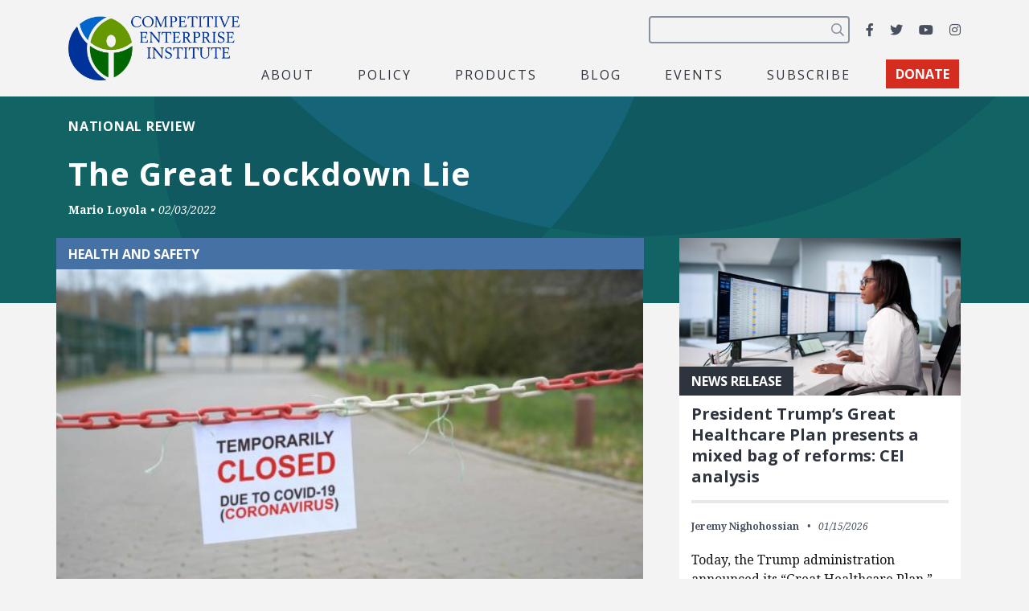

--- FILE ---
content_type: text/html; charset=utf-8
request_url: https://www.google.com/recaptcha/api2/anchor?ar=1&k=6LfZwjUiAAAAAN8vRh0pGcsvvXqvlWV2oC71AQHs&co=aHR0cHM6Ly9jZWkub3JnOjQ0Mw..&hl=en&v=PoyoqOPhxBO7pBk68S4YbpHZ&size=invisible&anchor-ms=20000&execute-ms=30000&cb=hqk8el3msia6
body_size: 48716
content:
<!DOCTYPE HTML><html dir="ltr" lang="en"><head><meta http-equiv="Content-Type" content="text/html; charset=UTF-8">
<meta http-equiv="X-UA-Compatible" content="IE=edge">
<title>reCAPTCHA</title>
<style type="text/css">
/* cyrillic-ext */
@font-face {
  font-family: 'Roboto';
  font-style: normal;
  font-weight: 400;
  font-stretch: 100%;
  src: url(//fonts.gstatic.com/s/roboto/v48/KFO7CnqEu92Fr1ME7kSn66aGLdTylUAMa3GUBHMdazTgWw.woff2) format('woff2');
  unicode-range: U+0460-052F, U+1C80-1C8A, U+20B4, U+2DE0-2DFF, U+A640-A69F, U+FE2E-FE2F;
}
/* cyrillic */
@font-face {
  font-family: 'Roboto';
  font-style: normal;
  font-weight: 400;
  font-stretch: 100%;
  src: url(//fonts.gstatic.com/s/roboto/v48/KFO7CnqEu92Fr1ME7kSn66aGLdTylUAMa3iUBHMdazTgWw.woff2) format('woff2');
  unicode-range: U+0301, U+0400-045F, U+0490-0491, U+04B0-04B1, U+2116;
}
/* greek-ext */
@font-face {
  font-family: 'Roboto';
  font-style: normal;
  font-weight: 400;
  font-stretch: 100%;
  src: url(//fonts.gstatic.com/s/roboto/v48/KFO7CnqEu92Fr1ME7kSn66aGLdTylUAMa3CUBHMdazTgWw.woff2) format('woff2');
  unicode-range: U+1F00-1FFF;
}
/* greek */
@font-face {
  font-family: 'Roboto';
  font-style: normal;
  font-weight: 400;
  font-stretch: 100%;
  src: url(//fonts.gstatic.com/s/roboto/v48/KFO7CnqEu92Fr1ME7kSn66aGLdTylUAMa3-UBHMdazTgWw.woff2) format('woff2');
  unicode-range: U+0370-0377, U+037A-037F, U+0384-038A, U+038C, U+038E-03A1, U+03A3-03FF;
}
/* math */
@font-face {
  font-family: 'Roboto';
  font-style: normal;
  font-weight: 400;
  font-stretch: 100%;
  src: url(//fonts.gstatic.com/s/roboto/v48/KFO7CnqEu92Fr1ME7kSn66aGLdTylUAMawCUBHMdazTgWw.woff2) format('woff2');
  unicode-range: U+0302-0303, U+0305, U+0307-0308, U+0310, U+0312, U+0315, U+031A, U+0326-0327, U+032C, U+032F-0330, U+0332-0333, U+0338, U+033A, U+0346, U+034D, U+0391-03A1, U+03A3-03A9, U+03B1-03C9, U+03D1, U+03D5-03D6, U+03F0-03F1, U+03F4-03F5, U+2016-2017, U+2034-2038, U+203C, U+2040, U+2043, U+2047, U+2050, U+2057, U+205F, U+2070-2071, U+2074-208E, U+2090-209C, U+20D0-20DC, U+20E1, U+20E5-20EF, U+2100-2112, U+2114-2115, U+2117-2121, U+2123-214F, U+2190, U+2192, U+2194-21AE, U+21B0-21E5, U+21F1-21F2, U+21F4-2211, U+2213-2214, U+2216-22FF, U+2308-230B, U+2310, U+2319, U+231C-2321, U+2336-237A, U+237C, U+2395, U+239B-23B7, U+23D0, U+23DC-23E1, U+2474-2475, U+25AF, U+25B3, U+25B7, U+25BD, U+25C1, U+25CA, U+25CC, U+25FB, U+266D-266F, U+27C0-27FF, U+2900-2AFF, U+2B0E-2B11, U+2B30-2B4C, U+2BFE, U+3030, U+FF5B, U+FF5D, U+1D400-1D7FF, U+1EE00-1EEFF;
}
/* symbols */
@font-face {
  font-family: 'Roboto';
  font-style: normal;
  font-weight: 400;
  font-stretch: 100%;
  src: url(//fonts.gstatic.com/s/roboto/v48/KFO7CnqEu92Fr1ME7kSn66aGLdTylUAMaxKUBHMdazTgWw.woff2) format('woff2');
  unicode-range: U+0001-000C, U+000E-001F, U+007F-009F, U+20DD-20E0, U+20E2-20E4, U+2150-218F, U+2190, U+2192, U+2194-2199, U+21AF, U+21E6-21F0, U+21F3, U+2218-2219, U+2299, U+22C4-22C6, U+2300-243F, U+2440-244A, U+2460-24FF, U+25A0-27BF, U+2800-28FF, U+2921-2922, U+2981, U+29BF, U+29EB, U+2B00-2BFF, U+4DC0-4DFF, U+FFF9-FFFB, U+10140-1018E, U+10190-1019C, U+101A0, U+101D0-101FD, U+102E0-102FB, U+10E60-10E7E, U+1D2C0-1D2D3, U+1D2E0-1D37F, U+1F000-1F0FF, U+1F100-1F1AD, U+1F1E6-1F1FF, U+1F30D-1F30F, U+1F315, U+1F31C, U+1F31E, U+1F320-1F32C, U+1F336, U+1F378, U+1F37D, U+1F382, U+1F393-1F39F, U+1F3A7-1F3A8, U+1F3AC-1F3AF, U+1F3C2, U+1F3C4-1F3C6, U+1F3CA-1F3CE, U+1F3D4-1F3E0, U+1F3ED, U+1F3F1-1F3F3, U+1F3F5-1F3F7, U+1F408, U+1F415, U+1F41F, U+1F426, U+1F43F, U+1F441-1F442, U+1F444, U+1F446-1F449, U+1F44C-1F44E, U+1F453, U+1F46A, U+1F47D, U+1F4A3, U+1F4B0, U+1F4B3, U+1F4B9, U+1F4BB, U+1F4BF, U+1F4C8-1F4CB, U+1F4D6, U+1F4DA, U+1F4DF, U+1F4E3-1F4E6, U+1F4EA-1F4ED, U+1F4F7, U+1F4F9-1F4FB, U+1F4FD-1F4FE, U+1F503, U+1F507-1F50B, U+1F50D, U+1F512-1F513, U+1F53E-1F54A, U+1F54F-1F5FA, U+1F610, U+1F650-1F67F, U+1F687, U+1F68D, U+1F691, U+1F694, U+1F698, U+1F6AD, U+1F6B2, U+1F6B9-1F6BA, U+1F6BC, U+1F6C6-1F6CF, U+1F6D3-1F6D7, U+1F6E0-1F6EA, U+1F6F0-1F6F3, U+1F6F7-1F6FC, U+1F700-1F7FF, U+1F800-1F80B, U+1F810-1F847, U+1F850-1F859, U+1F860-1F887, U+1F890-1F8AD, U+1F8B0-1F8BB, U+1F8C0-1F8C1, U+1F900-1F90B, U+1F93B, U+1F946, U+1F984, U+1F996, U+1F9E9, U+1FA00-1FA6F, U+1FA70-1FA7C, U+1FA80-1FA89, U+1FA8F-1FAC6, U+1FACE-1FADC, U+1FADF-1FAE9, U+1FAF0-1FAF8, U+1FB00-1FBFF;
}
/* vietnamese */
@font-face {
  font-family: 'Roboto';
  font-style: normal;
  font-weight: 400;
  font-stretch: 100%;
  src: url(//fonts.gstatic.com/s/roboto/v48/KFO7CnqEu92Fr1ME7kSn66aGLdTylUAMa3OUBHMdazTgWw.woff2) format('woff2');
  unicode-range: U+0102-0103, U+0110-0111, U+0128-0129, U+0168-0169, U+01A0-01A1, U+01AF-01B0, U+0300-0301, U+0303-0304, U+0308-0309, U+0323, U+0329, U+1EA0-1EF9, U+20AB;
}
/* latin-ext */
@font-face {
  font-family: 'Roboto';
  font-style: normal;
  font-weight: 400;
  font-stretch: 100%;
  src: url(//fonts.gstatic.com/s/roboto/v48/KFO7CnqEu92Fr1ME7kSn66aGLdTylUAMa3KUBHMdazTgWw.woff2) format('woff2');
  unicode-range: U+0100-02BA, U+02BD-02C5, U+02C7-02CC, U+02CE-02D7, U+02DD-02FF, U+0304, U+0308, U+0329, U+1D00-1DBF, U+1E00-1E9F, U+1EF2-1EFF, U+2020, U+20A0-20AB, U+20AD-20C0, U+2113, U+2C60-2C7F, U+A720-A7FF;
}
/* latin */
@font-face {
  font-family: 'Roboto';
  font-style: normal;
  font-weight: 400;
  font-stretch: 100%;
  src: url(//fonts.gstatic.com/s/roboto/v48/KFO7CnqEu92Fr1ME7kSn66aGLdTylUAMa3yUBHMdazQ.woff2) format('woff2');
  unicode-range: U+0000-00FF, U+0131, U+0152-0153, U+02BB-02BC, U+02C6, U+02DA, U+02DC, U+0304, U+0308, U+0329, U+2000-206F, U+20AC, U+2122, U+2191, U+2193, U+2212, U+2215, U+FEFF, U+FFFD;
}
/* cyrillic-ext */
@font-face {
  font-family: 'Roboto';
  font-style: normal;
  font-weight: 500;
  font-stretch: 100%;
  src: url(//fonts.gstatic.com/s/roboto/v48/KFO7CnqEu92Fr1ME7kSn66aGLdTylUAMa3GUBHMdazTgWw.woff2) format('woff2');
  unicode-range: U+0460-052F, U+1C80-1C8A, U+20B4, U+2DE0-2DFF, U+A640-A69F, U+FE2E-FE2F;
}
/* cyrillic */
@font-face {
  font-family: 'Roboto';
  font-style: normal;
  font-weight: 500;
  font-stretch: 100%;
  src: url(//fonts.gstatic.com/s/roboto/v48/KFO7CnqEu92Fr1ME7kSn66aGLdTylUAMa3iUBHMdazTgWw.woff2) format('woff2');
  unicode-range: U+0301, U+0400-045F, U+0490-0491, U+04B0-04B1, U+2116;
}
/* greek-ext */
@font-face {
  font-family: 'Roboto';
  font-style: normal;
  font-weight: 500;
  font-stretch: 100%;
  src: url(//fonts.gstatic.com/s/roboto/v48/KFO7CnqEu92Fr1ME7kSn66aGLdTylUAMa3CUBHMdazTgWw.woff2) format('woff2');
  unicode-range: U+1F00-1FFF;
}
/* greek */
@font-face {
  font-family: 'Roboto';
  font-style: normal;
  font-weight: 500;
  font-stretch: 100%;
  src: url(//fonts.gstatic.com/s/roboto/v48/KFO7CnqEu92Fr1ME7kSn66aGLdTylUAMa3-UBHMdazTgWw.woff2) format('woff2');
  unicode-range: U+0370-0377, U+037A-037F, U+0384-038A, U+038C, U+038E-03A1, U+03A3-03FF;
}
/* math */
@font-face {
  font-family: 'Roboto';
  font-style: normal;
  font-weight: 500;
  font-stretch: 100%;
  src: url(//fonts.gstatic.com/s/roboto/v48/KFO7CnqEu92Fr1ME7kSn66aGLdTylUAMawCUBHMdazTgWw.woff2) format('woff2');
  unicode-range: U+0302-0303, U+0305, U+0307-0308, U+0310, U+0312, U+0315, U+031A, U+0326-0327, U+032C, U+032F-0330, U+0332-0333, U+0338, U+033A, U+0346, U+034D, U+0391-03A1, U+03A3-03A9, U+03B1-03C9, U+03D1, U+03D5-03D6, U+03F0-03F1, U+03F4-03F5, U+2016-2017, U+2034-2038, U+203C, U+2040, U+2043, U+2047, U+2050, U+2057, U+205F, U+2070-2071, U+2074-208E, U+2090-209C, U+20D0-20DC, U+20E1, U+20E5-20EF, U+2100-2112, U+2114-2115, U+2117-2121, U+2123-214F, U+2190, U+2192, U+2194-21AE, U+21B0-21E5, U+21F1-21F2, U+21F4-2211, U+2213-2214, U+2216-22FF, U+2308-230B, U+2310, U+2319, U+231C-2321, U+2336-237A, U+237C, U+2395, U+239B-23B7, U+23D0, U+23DC-23E1, U+2474-2475, U+25AF, U+25B3, U+25B7, U+25BD, U+25C1, U+25CA, U+25CC, U+25FB, U+266D-266F, U+27C0-27FF, U+2900-2AFF, U+2B0E-2B11, U+2B30-2B4C, U+2BFE, U+3030, U+FF5B, U+FF5D, U+1D400-1D7FF, U+1EE00-1EEFF;
}
/* symbols */
@font-face {
  font-family: 'Roboto';
  font-style: normal;
  font-weight: 500;
  font-stretch: 100%;
  src: url(//fonts.gstatic.com/s/roboto/v48/KFO7CnqEu92Fr1ME7kSn66aGLdTylUAMaxKUBHMdazTgWw.woff2) format('woff2');
  unicode-range: U+0001-000C, U+000E-001F, U+007F-009F, U+20DD-20E0, U+20E2-20E4, U+2150-218F, U+2190, U+2192, U+2194-2199, U+21AF, U+21E6-21F0, U+21F3, U+2218-2219, U+2299, U+22C4-22C6, U+2300-243F, U+2440-244A, U+2460-24FF, U+25A0-27BF, U+2800-28FF, U+2921-2922, U+2981, U+29BF, U+29EB, U+2B00-2BFF, U+4DC0-4DFF, U+FFF9-FFFB, U+10140-1018E, U+10190-1019C, U+101A0, U+101D0-101FD, U+102E0-102FB, U+10E60-10E7E, U+1D2C0-1D2D3, U+1D2E0-1D37F, U+1F000-1F0FF, U+1F100-1F1AD, U+1F1E6-1F1FF, U+1F30D-1F30F, U+1F315, U+1F31C, U+1F31E, U+1F320-1F32C, U+1F336, U+1F378, U+1F37D, U+1F382, U+1F393-1F39F, U+1F3A7-1F3A8, U+1F3AC-1F3AF, U+1F3C2, U+1F3C4-1F3C6, U+1F3CA-1F3CE, U+1F3D4-1F3E0, U+1F3ED, U+1F3F1-1F3F3, U+1F3F5-1F3F7, U+1F408, U+1F415, U+1F41F, U+1F426, U+1F43F, U+1F441-1F442, U+1F444, U+1F446-1F449, U+1F44C-1F44E, U+1F453, U+1F46A, U+1F47D, U+1F4A3, U+1F4B0, U+1F4B3, U+1F4B9, U+1F4BB, U+1F4BF, U+1F4C8-1F4CB, U+1F4D6, U+1F4DA, U+1F4DF, U+1F4E3-1F4E6, U+1F4EA-1F4ED, U+1F4F7, U+1F4F9-1F4FB, U+1F4FD-1F4FE, U+1F503, U+1F507-1F50B, U+1F50D, U+1F512-1F513, U+1F53E-1F54A, U+1F54F-1F5FA, U+1F610, U+1F650-1F67F, U+1F687, U+1F68D, U+1F691, U+1F694, U+1F698, U+1F6AD, U+1F6B2, U+1F6B9-1F6BA, U+1F6BC, U+1F6C6-1F6CF, U+1F6D3-1F6D7, U+1F6E0-1F6EA, U+1F6F0-1F6F3, U+1F6F7-1F6FC, U+1F700-1F7FF, U+1F800-1F80B, U+1F810-1F847, U+1F850-1F859, U+1F860-1F887, U+1F890-1F8AD, U+1F8B0-1F8BB, U+1F8C0-1F8C1, U+1F900-1F90B, U+1F93B, U+1F946, U+1F984, U+1F996, U+1F9E9, U+1FA00-1FA6F, U+1FA70-1FA7C, U+1FA80-1FA89, U+1FA8F-1FAC6, U+1FACE-1FADC, U+1FADF-1FAE9, U+1FAF0-1FAF8, U+1FB00-1FBFF;
}
/* vietnamese */
@font-face {
  font-family: 'Roboto';
  font-style: normal;
  font-weight: 500;
  font-stretch: 100%;
  src: url(//fonts.gstatic.com/s/roboto/v48/KFO7CnqEu92Fr1ME7kSn66aGLdTylUAMa3OUBHMdazTgWw.woff2) format('woff2');
  unicode-range: U+0102-0103, U+0110-0111, U+0128-0129, U+0168-0169, U+01A0-01A1, U+01AF-01B0, U+0300-0301, U+0303-0304, U+0308-0309, U+0323, U+0329, U+1EA0-1EF9, U+20AB;
}
/* latin-ext */
@font-face {
  font-family: 'Roboto';
  font-style: normal;
  font-weight: 500;
  font-stretch: 100%;
  src: url(//fonts.gstatic.com/s/roboto/v48/KFO7CnqEu92Fr1ME7kSn66aGLdTylUAMa3KUBHMdazTgWw.woff2) format('woff2');
  unicode-range: U+0100-02BA, U+02BD-02C5, U+02C7-02CC, U+02CE-02D7, U+02DD-02FF, U+0304, U+0308, U+0329, U+1D00-1DBF, U+1E00-1E9F, U+1EF2-1EFF, U+2020, U+20A0-20AB, U+20AD-20C0, U+2113, U+2C60-2C7F, U+A720-A7FF;
}
/* latin */
@font-face {
  font-family: 'Roboto';
  font-style: normal;
  font-weight: 500;
  font-stretch: 100%;
  src: url(//fonts.gstatic.com/s/roboto/v48/KFO7CnqEu92Fr1ME7kSn66aGLdTylUAMa3yUBHMdazQ.woff2) format('woff2');
  unicode-range: U+0000-00FF, U+0131, U+0152-0153, U+02BB-02BC, U+02C6, U+02DA, U+02DC, U+0304, U+0308, U+0329, U+2000-206F, U+20AC, U+2122, U+2191, U+2193, U+2212, U+2215, U+FEFF, U+FFFD;
}
/* cyrillic-ext */
@font-face {
  font-family: 'Roboto';
  font-style: normal;
  font-weight: 900;
  font-stretch: 100%;
  src: url(//fonts.gstatic.com/s/roboto/v48/KFO7CnqEu92Fr1ME7kSn66aGLdTylUAMa3GUBHMdazTgWw.woff2) format('woff2');
  unicode-range: U+0460-052F, U+1C80-1C8A, U+20B4, U+2DE0-2DFF, U+A640-A69F, U+FE2E-FE2F;
}
/* cyrillic */
@font-face {
  font-family: 'Roboto';
  font-style: normal;
  font-weight: 900;
  font-stretch: 100%;
  src: url(//fonts.gstatic.com/s/roboto/v48/KFO7CnqEu92Fr1ME7kSn66aGLdTylUAMa3iUBHMdazTgWw.woff2) format('woff2');
  unicode-range: U+0301, U+0400-045F, U+0490-0491, U+04B0-04B1, U+2116;
}
/* greek-ext */
@font-face {
  font-family: 'Roboto';
  font-style: normal;
  font-weight: 900;
  font-stretch: 100%;
  src: url(//fonts.gstatic.com/s/roboto/v48/KFO7CnqEu92Fr1ME7kSn66aGLdTylUAMa3CUBHMdazTgWw.woff2) format('woff2');
  unicode-range: U+1F00-1FFF;
}
/* greek */
@font-face {
  font-family: 'Roboto';
  font-style: normal;
  font-weight: 900;
  font-stretch: 100%;
  src: url(//fonts.gstatic.com/s/roboto/v48/KFO7CnqEu92Fr1ME7kSn66aGLdTylUAMa3-UBHMdazTgWw.woff2) format('woff2');
  unicode-range: U+0370-0377, U+037A-037F, U+0384-038A, U+038C, U+038E-03A1, U+03A3-03FF;
}
/* math */
@font-face {
  font-family: 'Roboto';
  font-style: normal;
  font-weight: 900;
  font-stretch: 100%;
  src: url(//fonts.gstatic.com/s/roboto/v48/KFO7CnqEu92Fr1ME7kSn66aGLdTylUAMawCUBHMdazTgWw.woff2) format('woff2');
  unicode-range: U+0302-0303, U+0305, U+0307-0308, U+0310, U+0312, U+0315, U+031A, U+0326-0327, U+032C, U+032F-0330, U+0332-0333, U+0338, U+033A, U+0346, U+034D, U+0391-03A1, U+03A3-03A9, U+03B1-03C9, U+03D1, U+03D5-03D6, U+03F0-03F1, U+03F4-03F5, U+2016-2017, U+2034-2038, U+203C, U+2040, U+2043, U+2047, U+2050, U+2057, U+205F, U+2070-2071, U+2074-208E, U+2090-209C, U+20D0-20DC, U+20E1, U+20E5-20EF, U+2100-2112, U+2114-2115, U+2117-2121, U+2123-214F, U+2190, U+2192, U+2194-21AE, U+21B0-21E5, U+21F1-21F2, U+21F4-2211, U+2213-2214, U+2216-22FF, U+2308-230B, U+2310, U+2319, U+231C-2321, U+2336-237A, U+237C, U+2395, U+239B-23B7, U+23D0, U+23DC-23E1, U+2474-2475, U+25AF, U+25B3, U+25B7, U+25BD, U+25C1, U+25CA, U+25CC, U+25FB, U+266D-266F, U+27C0-27FF, U+2900-2AFF, U+2B0E-2B11, U+2B30-2B4C, U+2BFE, U+3030, U+FF5B, U+FF5D, U+1D400-1D7FF, U+1EE00-1EEFF;
}
/* symbols */
@font-face {
  font-family: 'Roboto';
  font-style: normal;
  font-weight: 900;
  font-stretch: 100%;
  src: url(//fonts.gstatic.com/s/roboto/v48/KFO7CnqEu92Fr1ME7kSn66aGLdTylUAMaxKUBHMdazTgWw.woff2) format('woff2');
  unicode-range: U+0001-000C, U+000E-001F, U+007F-009F, U+20DD-20E0, U+20E2-20E4, U+2150-218F, U+2190, U+2192, U+2194-2199, U+21AF, U+21E6-21F0, U+21F3, U+2218-2219, U+2299, U+22C4-22C6, U+2300-243F, U+2440-244A, U+2460-24FF, U+25A0-27BF, U+2800-28FF, U+2921-2922, U+2981, U+29BF, U+29EB, U+2B00-2BFF, U+4DC0-4DFF, U+FFF9-FFFB, U+10140-1018E, U+10190-1019C, U+101A0, U+101D0-101FD, U+102E0-102FB, U+10E60-10E7E, U+1D2C0-1D2D3, U+1D2E0-1D37F, U+1F000-1F0FF, U+1F100-1F1AD, U+1F1E6-1F1FF, U+1F30D-1F30F, U+1F315, U+1F31C, U+1F31E, U+1F320-1F32C, U+1F336, U+1F378, U+1F37D, U+1F382, U+1F393-1F39F, U+1F3A7-1F3A8, U+1F3AC-1F3AF, U+1F3C2, U+1F3C4-1F3C6, U+1F3CA-1F3CE, U+1F3D4-1F3E0, U+1F3ED, U+1F3F1-1F3F3, U+1F3F5-1F3F7, U+1F408, U+1F415, U+1F41F, U+1F426, U+1F43F, U+1F441-1F442, U+1F444, U+1F446-1F449, U+1F44C-1F44E, U+1F453, U+1F46A, U+1F47D, U+1F4A3, U+1F4B0, U+1F4B3, U+1F4B9, U+1F4BB, U+1F4BF, U+1F4C8-1F4CB, U+1F4D6, U+1F4DA, U+1F4DF, U+1F4E3-1F4E6, U+1F4EA-1F4ED, U+1F4F7, U+1F4F9-1F4FB, U+1F4FD-1F4FE, U+1F503, U+1F507-1F50B, U+1F50D, U+1F512-1F513, U+1F53E-1F54A, U+1F54F-1F5FA, U+1F610, U+1F650-1F67F, U+1F687, U+1F68D, U+1F691, U+1F694, U+1F698, U+1F6AD, U+1F6B2, U+1F6B9-1F6BA, U+1F6BC, U+1F6C6-1F6CF, U+1F6D3-1F6D7, U+1F6E0-1F6EA, U+1F6F0-1F6F3, U+1F6F7-1F6FC, U+1F700-1F7FF, U+1F800-1F80B, U+1F810-1F847, U+1F850-1F859, U+1F860-1F887, U+1F890-1F8AD, U+1F8B0-1F8BB, U+1F8C0-1F8C1, U+1F900-1F90B, U+1F93B, U+1F946, U+1F984, U+1F996, U+1F9E9, U+1FA00-1FA6F, U+1FA70-1FA7C, U+1FA80-1FA89, U+1FA8F-1FAC6, U+1FACE-1FADC, U+1FADF-1FAE9, U+1FAF0-1FAF8, U+1FB00-1FBFF;
}
/* vietnamese */
@font-face {
  font-family: 'Roboto';
  font-style: normal;
  font-weight: 900;
  font-stretch: 100%;
  src: url(//fonts.gstatic.com/s/roboto/v48/KFO7CnqEu92Fr1ME7kSn66aGLdTylUAMa3OUBHMdazTgWw.woff2) format('woff2');
  unicode-range: U+0102-0103, U+0110-0111, U+0128-0129, U+0168-0169, U+01A0-01A1, U+01AF-01B0, U+0300-0301, U+0303-0304, U+0308-0309, U+0323, U+0329, U+1EA0-1EF9, U+20AB;
}
/* latin-ext */
@font-face {
  font-family: 'Roboto';
  font-style: normal;
  font-weight: 900;
  font-stretch: 100%;
  src: url(//fonts.gstatic.com/s/roboto/v48/KFO7CnqEu92Fr1ME7kSn66aGLdTylUAMa3KUBHMdazTgWw.woff2) format('woff2');
  unicode-range: U+0100-02BA, U+02BD-02C5, U+02C7-02CC, U+02CE-02D7, U+02DD-02FF, U+0304, U+0308, U+0329, U+1D00-1DBF, U+1E00-1E9F, U+1EF2-1EFF, U+2020, U+20A0-20AB, U+20AD-20C0, U+2113, U+2C60-2C7F, U+A720-A7FF;
}
/* latin */
@font-face {
  font-family: 'Roboto';
  font-style: normal;
  font-weight: 900;
  font-stretch: 100%;
  src: url(//fonts.gstatic.com/s/roboto/v48/KFO7CnqEu92Fr1ME7kSn66aGLdTylUAMa3yUBHMdazQ.woff2) format('woff2');
  unicode-range: U+0000-00FF, U+0131, U+0152-0153, U+02BB-02BC, U+02C6, U+02DA, U+02DC, U+0304, U+0308, U+0329, U+2000-206F, U+20AC, U+2122, U+2191, U+2193, U+2212, U+2215, U+FEFF, U+FFFD;
}

</style>
<link rel="stylesheet" type="text/css" href="https://www.gstatic.com/recaptcha/releases/PoyoqOPhxBO7pBk68S4YbpHZ/styles__ltr.css">
<script nonce="dx2TvfjZhEYzWJe50WUN9g" type="text/javascript">window['__recaptcha_api'] = 'https://www.google.com/recaptcha/api2/';</script>
<script type="text/javascript" src="https://www.gstatic.com/recaptcha/releases/PoyoqOPhxBO7pBk68S4YbpHZ/recaptcha__en.js" nonce="dx2TvfjZhEYzWJe50WUN9g">
      
    </script></head>
<body><div id="rc-anchor-alert" class="rc-anchor-alert"></div>
<input type="hidden" id="recaptcha-token" value="[base64]">
<script type="text/javascript" nonce="dx2TvfjZhEYzWJe50WUN9g">
      recaptcha.anchor.Main.init("[\x22ainput\x22,[\x22bgdata\x22,\x22\x22,\[base64]/[base64]/bmV3IFpbdF0obVswXSk6Sz09Mj9uZXcgWlt0XShtWzBdLG1bMV0pOks9PTM/bmV3IFpbdF0obVswXSxtWzFdLG1bMl0pOks9PTQ/[base64]/[base64]/[base64]/[base64]/[base64]/[base64]/[base64]/[base64]/[base64]/[base64]/[base64]/[base64]/[base64]/[base64]\\u003d\\u003d\x22,\[base64]\\u003d\x22,\x22w71OwpvDnsOdwrgpGmvDuh4awrsOL8O2TWdvXcKVwrVKTcOTwoXDosOAAV7CosKvw6TCqAbDhcKXw73Dh8K4wqckwqpydUZUw6LCqDFbfMK0w5nCicK/dsO2w4rDgMKiwqNWQGxlDsKrGMKywp0TLsOYIMOHLsO2w5HDulDCvGzDqcKfwrTChsKOwpJGfMO4wrfDuUcMCTfCmygCw6spwoUdwqzCkl7Ck8OJw53DsltvwrrCqcO8Iz/Cm8OBw6hEwrrCiB9ow5tOwqgfw7pLw6vDnsO4bMOowrw6wpZzBcK6DcOYSCXCulLDnsO+VMKcbsK/wq9Dw61hMcOPw6cpwrBSw4w7PMK0w6/CtsOFSUsNw4wqwrzDjsOnF8OLw7HCq8K0wodIwpjDsMKmw6LDlMOICAYRwqtvw6gzLA5Mw5NCOsOdGMObwppywqx+wq3CvsKxwos8JMKkwq/CrsKbD0TDrcK9QRtQw5BwCl/CncOLC8OhwqLDmcKkw7rDpikow5vCs8KQwrgLw6jChDjCm8OIwpzCgMKDwqcaCyXCsEtIasOueMKgaMKCHcOeXsO7w6ZAEAXDtcK8bMOWYgF3A8Kaw7YLw63CgcKgwqcww5zDs8O7w7/DrGdsQwVKVDxrOy7Dl8OZw7DCrcO8SDxEADrCpMKGKmFpw75ZT3JYw7QteS9YIcK9w7/CoisZaMOmVcOLY8K2w6tbw7PDrSRqw5vDpsOJYcKWFcKFGcO/[base64]/[base64]/DiCRBw4DCuC1WNH/CvcOGIMOHw5Vrwo00aMOvwqrDp8KmaTjCnTd1w47DsynDkmg+wrRUw4jCr08uZwQmw5HDoVVRwpLDo8Kkw4ICwrUbw5DCk8K6RDQxNhjDm391d8KADcOUVnnCrcOXQ1JSw7PDsMKAw5zCtELDscOcZ08UwqJ/wr/Dv2bDmsOGw5PCmMKtwrbDmMK9wpt9a8K4Ujx6wqdfX0xZw6YMw6HCjcOsw5VBMcKtfsOHCsKzKErDj1rDiTU+w6DCjsOBWBQwAWzDqBM+HF/Ci8Kcb0HDiAvDo2jCgHYLw6hxcSzCpsORa8Kow7jCl8KTw7zCo0E7GsKoXhrDmcOmw4PDjxnCsjbCvsOKTcO/[base64]/[base64]/Cui5tOMOvTcOVCcOFAsKIaWvDnB/Dn0vCllLDrzHDhsOGw7ZXwo5dwobCn8K0w57CimxEw5URH8K3wpnDlcK3wpDCmhE7S8KxW8Kww4INIAXDocOIwqM5LsK/XMOBNU3Dp8KFw6JKB2ZzbQvCgBvDgsKiEAzDmnNSw7TCphPDvTPDpcKbIkLDgmDChcO5ZWA0wpgNw543Z8ONT3law43CqFHCpsKoD0DCtlrCsB5IwpfDpG7CscORwq7Cjxp9ZsKVWcKNw7FBd8Kew5Y0aMK8woXCkSh5QwMzKl7DnSpJwrI8XFo9VBcWw4IDwo3DhSd/KcKRYjDDnwPCuXvDkcKgRMKTw4RFdRAKwp4Vc24XY8OUbkUwwrzDpQpjwppQZcKiGRYDHsOgw6rDisOtwrLDjsO/ecO+wqgqe8KZw4/[base64]/CpRHDsWTDp8O2SBsrGcOJw4tBwojDt1zDh8OLEsKiTgbDnX7DmcO1LsOCLEEcw6YaU8O7wrspMMOTOxIgw5TCk8OuwrACwpdnWFrDng47wqjDocOGwozCo8Krw7J4JATDqcKbdlxWw47DnsK9WikSH8KbwrTCmBPCkMO1UkQuwo/CkMKfPsOCQ0bCrsOnw4HDp8Oiw5vDrWggw4p8WklKw7taD08KMSDDjcONNEvClmXCvUzDpsObDm/CscKAa2vCqirCmCJBBMOVw7bCl2HDtUgfJmrDtkHDm8Kowr0fLlAXZsOTfsOUwpfChsKRej/[base64]/DgA7DvR7DrcKwGjHDqsOsw7vDu8K3w5cCTAUiw6leN8OzUMOaGhzDoMK8wqjCrsOvP8ORwqIWA8OcwrDCpsKUw7djKcOVAsKfQznDuMOPwp0DwpkAwobDgVzCpMO7w67CpFfDksKuwo/Dn8KQPMO6aldGw6rCiS4eLcKVwr/CjcOawrfCjsKBCsOzw73DnMOhOsOpwofDh8KBwpHDlVEsA0gLw4TCihzCjV8fw6kLaBdXwrEOVcOcwrM0wpDDhsKae8KpGmFkan3CvMOWPABGZ8KLwqgrAMO9w77DliRkd8KMAcO/w4DDkRbDrMOjw65bJMOkwoPCpQhow5HClMOOw6YqBypXd8KBVgDCj00Mwrkgw7bChS3ChTDDscKow5I8w63DuWvDlMKqw5/CngPDuMKVb8Oyw4ALQyzCvMKlVWA7wr5jw4fCncKqw7jDvcOlZ8Klwr1MYSPDj8OxV8KjQMOCd8OvwrnCtCrCisK5w7rColk7aE0BwqAUSA/CrsKsD3NzQlRuw5Fzw7/CusOXNRvCv8O3TGrDu8OBwpPChlvDtMKLa8KAa8KPwqhNwqpxw5DDtgXCgXTCqMK4w5xrRVwtPcKFwrHDkV/DlsK1DTLDuyUdwpnCvcKYwpcewqDDt8OOwo3Dix7DvGc8XUPCoBoFJcK/VMORw5MzXcKoZsOoAAQLw53Cr8OiQj3CicOWwpwRV3/[base64]/w73DsD8kwoo3CMORwpfChV7Cg8OMUMOiw7/DtQYSaWrDq8O2wrvCjFMHbQ3DmcKPJMK1w7tpw5/CucK+XErDl03DvhjDusK8wpfDk2dBVsOkPMK/[base64]/CssKWw5Ujwq/DlE8XIcOlw6oRFwIOUmM0RXEwBsOkw7tHaSnCs1vCvyU8ACHCvMOXw4VVbF53w4kpf19cKz1Vw5pUw64TwrA8wrPClj/[base64]/CqsK4w5/DumbDjTjDmAUjw7ElEMOXQMOiwqnCiDzCoMOqw7VPbsK7wrrClMKMZk4OwqzCiF3Ct8KiwqZYwr0/BcKCMMKMGMOURwsWwpNdIMKbwq/[base64]/CpMObw7EnwrvCrsOle8OYJMKDw4TCucOrPB4dDErCosO6BcOvw5c9JcKPe2/DlsOGW8KAEQrCkArChcOSw6HDhVjCrcKqS8OewqfCoRo1OSvDswQ1wp/DlMKpO8OFD8K1McKxw4bDkyPCksOAwpXCmsKfE2tsw6DCqcOswpHDjyoyaMKzw6fClS8CwqTDgcKFwr7DvsOPwoPCrcOaMMO/w5bCvEHDgUnDpDY1w4RrwpbCrWo/[base64]/Dl8OCw6Vhw6QQwqNXwrJDw6/CjQxUw7kJdRhAwpzDpcKKw6HCocK8wobDv8OZw5YjVzsqccKpwqxLTEcpGhhmbVTDncKswpIHEcK0w4AqcsKaRWjCiB/DqcKbwo3DuVk0wr/CvRUAEcKXw5nDkEQjG8KeS13DsMKfw5nDs8KiOcO5P8OHwr/CvR7DtWFAMjfDtsKUTcK2wpHCgGvDlMKlw5gcw7XCqW7CrFPDvsOTd8Obwo8YTMOPw5zDrsOmw4pDworDv27CqCJiUGwRSCQEc8OzK07CnTvCtcOGwqLDusK1w4Z3w5XCtipIwq5Zw7zDqMKEaghmP8O6ccOoQsOPwo/DpsOBw6HCtUDDiBEkK8OyDMK+dMKfFsKsw4PDsFspwp3CtU5nwoU2w44Iw7XCj8K9w67Dow7DtlHDk8OFNSrDpyHCgsOFAH94wrI+w57DucOxw59oHB/Ch8O9HFFbPls3I8OTw6hewrx/PylJw6hewqTCrMOgw7PDs8Oxwo9MQMKDw69/w6HDocOew71bdsO1QCrDicOGwpZkAsK0w4LCv8O3QsKzw4tww4dzw7dewprDm8Kkw5Ilw47CqnjDkEY9w5fDpFrClRVvTmDCv3/[base64]/CtMO1GMOEcMOowrUXQ8KMwoDDvmplwokhDTAnK8OWTnLCjFwSSMObYcK9w7PDsAjCh1zDkWkZw7vClmcowqvCkiJwfDvDvsOJwqMCw7NsNRvCom4DwrfCi3x7NF/Dg8Oaw57DvTdTScKcw54/[base64]/Cqnd+UcKBfi3Cn8O6w7xfwqgwIcOZDU3CoxbCk38yw4gNw6/DiMKaw6bCsHoiAFtRUMOVAcOXKMOswqDDsSNSwq3CqMKhbBMXasO/BMOowoHDpsOmHjLDh8K3woM2w7EuZRrCt8KFXQDDvWRowp7DmcKoa8Kkw43ChAUWwoHDlsOcDMKcN8OBwp8pMkfCtjsOQkZowp3Cgyo6BMKaw73DmQvDtMOAw7FpKx7Dq3nCmcOIw49SV3JlwoFgQXnCvgLCsMO/Yzoewo/DpjMidWwrdEwMXhLDrmJCw54pw6wZL8Kfw6Z5fMOaAMKewoR5w6AufAxFw73DsFt7w4lcK8O4w7Y+wq3DtlbCsxMFJ8O+w4USwr9BQsK/wozDlS/[base64]/Ckk7CicOww7Viwp/CqsOwMkTCmCNXbcKcfsONGmvDmhwBBsKyFCzCu23Dk3Ibw59UOlDCsh5+w6dqdz/[base64]/STjDqREQZcK1wqJKM3VnRMOCw6NMOsKhOMOgHiRhDFXDvsO4QcOaKH3Cq8OBExTCnQbCuGgEw6vDvlo1QsKjwqnCvX8NJgkrw6vDj8KpZwccHMOJVMKKw77CuXnDmMOfNcKPw6NZw4fDucK+wrjCpX/DolDDosOnwp3CiGDCgEHDtMKEw4Eew6ZDwotqZBUNwrzChMOqwow4wr7CisORA8Otw4oROsOHw7FYYEjDpnZww7kZw4g7w69lw4jCvMKvfXPDtDjCu0/CkS7DlMK2wp/ClcOWZ8O3QsOcQHJfw4NKw7bCqWDDgMOlVsO4w7l8w6bDqjttGxTDiTvCsgJwwoTDgi82LzrDvMK4fkxXwoZ5WMKdEFfCtmdsJcOywoxawpfDpMOATS/DiMO2wolRFsKeVA/Dg0E5wpJbwodvT25bwrzDsMO4wo8bRiFwNQ7CiMKmGMOrQ8O9w41kND9cw5Igw6rCjmkHw4bDjMK+IsO3NcKoO8OaHnjCmzd0BnzCv8KIw6gyQcO4w4jDr8OidnfDjHvDkcKfAcO+wqwpwpjDscOWwoHDuMOMSMOTw5jCl1c1aMOnwp/CpcOeDFHDsXk0PcOHJ3Faw6/[base64]/wqtcG1vDnMOmGMKzdcKXUX4EwrTDg3BTIRfCg3BRMMKGKzRrwqnCgsKJA1HDocK1FcKlw6fCncOoN8OzwqkdwpfDk8KaLMOqw7rCqcKOZMKRMl7CjBHCmggYf8K+w6PDv8OUw5RIw7o8a8KRwod7BGnDnBBLaMOiBcKACgg8wqA0XMOOdMOgwrrCtcKEwrFPRAXCs8O/wo7CijfDihPDu8K3S8Kewo/Cl1fDg03CsjfCpnpjwq0TVsKlw4zCoMOGwpshwqXDocK8dkh6wrtrdcORIkRZwo97w7/DpHR2SnnCsTTCvMK9w6xjb8OSwplrw6Qsw6nCh8KYFnsEwpfCkklKe8K5GcKjFsOdw5/[base64]/[base64]/[base64]/CtMOJw6LCi8OOPMKpBmcKI1B+w5bCvQw0w6HDmQLCuVs0w5zCicOMw6rCjxbDiMKcBBE1MMKrw4DDqEJQwobDvsOfwqXDisK0LCnCpD9McjtidFXDqFHCmXbDjVc5wqpOw5DDosO/dWomw4zCmMOGw7gif1DDg8KgVsOdSsOwQsK2wpBgDlg7w5BTw5vDiljDoMKhXMKRw7rDmsKSw5fDjyhOc2JXw7ZBZ8K9w5kyAAHDnhnCicOFw6TDp8K1w7/[base64]/w7rCtsO4OcOpw5jDkBl+wqJ1T8K4wqUmZ29GXg7DuEnCvVowcsKnw4knS8Okw5tzQGLCiDApw6zDi8OVA8KDdsOKDsK2wrTDmsKow49tw4NFQcO/K3zDo2M3w47CvBLCsVAUwptaL8OZw40/w5rDocK9w71/SShVwrfCjMO9MFDCkcOZHMKBw5RlwoEMUsOhQsOZeMKvw6MuTMODJg7CpGEqf1Inw7rDpUEDwqfCoMKWU8OWQ8O/wrTCo8OgH0LCiMO6OHNqwoLCtsOpbsKhDVnCk8OMVzTDvMKswoJ7wpFkwq/[base64]/CpzXDhHZzwpRGwrXDu8Ohw4QBwqo7OcO/CDEAw67Cr8O+wqDDk2JNwp0Fw6nCgMOdw6kpQWDCtMK0d8OQw4Aiw7LCuMK8GsK3b25dw6M1DG8/w4rDk2LDlj/ChsKUw4YxFHnDhMOWbcO1w6AtF0bCo8K7I8KNw5vCmcO2XcKAEwwNSsOnITIRwqrCicKmO8OSw45DDcKPG08FSntYwr9bWsK6w6TCm3fChifDlm8EwqLCvcK3w6DCosKpXcKqS3sEwoQ/wok5Y8KNw5lHKS12w5V3eEwZa8KVw6PCl8OzX8OowqfDlBbDpiTCtg/Coht0C8Kdw7kHw4ciw5gpw7MdwpnCt33DilBNYF5lZmvDg8O3UcOkXHHCn8Kyw441KyYBKMO2woU+PnQrwqVwNcKywogoChLDp1TCkcKFw5hmSMKGLsOtwofCq8KewoUZFsKld8ODPMK6wqIXdMOsNz8/CMKaOj/DicOGw48AC8O5EXvDlsKhwr7CsMKvwplhIRN0DD4/wq3ChWMRw7YXSkXDnBTCmcOWEMKPwonDsSJUO1zCm33Dj13DqMOIFsKBw7XDpzvCkhLDvcOVX2c6a8OrHsKSQkAUJjZqwq7CnElPw7HCuMKWwqsRw7vCpsK4w5EWEF4tKcOPwq/DqBBpR8OeRCg6Ci0ww6shAcKlwpfDsjhiN1ZjFsO5wqANwoQ/w5fCkMOMwqI9S8OHdsKBMAfDlsOnw7lVXMKmBiZlWcOeKwrDlCUMw5QfOcOrFMKiwpBVVAodR8OJJw/[base64]/CmRzCnsOmQcO8XHdqI38/w6xAIlrDpnhqw73DiHvCrlxXEzXCnA/DgcKaw40zw4DCtcKnKsOOdTlKR8KzwpgkKmTDuMK9JcKKwrnCmxdSKsOIw6opOcKxw7gAeyB2wpR6w7zDoFAfUsOzwqDDo8O1McOxw65hwpw0wr9Vw5ZHBDwgwrLCrMOJdSfDnRYfZcOKFcO2E8O4w7QLKDnDjsOLwobCksK/w6PCgxTCmRnDvinDkUHCoSjCh8O8wq3DgUDCg21PdMKOwrTClRjCtBfDmXUuwrASwoXDu8Kyw63Dtj19bcOtw5jDp8KLQcKFwonDjMKCw6vCswJXwpN7wq5MwqR5wqHCrG5Mw5ZsWFjDisKfShHCg1vCoMO3BMO/wpYAw74yZMOxwoHCnsKWOkDCk2QvGnXCkR5cwp1lw5vDh2gjXWDCqG4CLcO5ZVlpw6dxEQ16wrjDgMKGAUx+woVlwoFqw4Y1P8OPf8KBw5zCpMKpwo/Cs8Obw51OwpzCiC9lwovDiTnCnsKnJDnCikXCtsOpDcOvYQ0kw5IWw6RyPUvCoypnwpoww6NtClkjXMOaHcOvZMKTSMO9w4gvw7jCi8OhK17DkSFmwowXVMKRw5LDsnZdeVfDiiHCn0pUw57CqDhxX8OTJGXCsmfChGdkfR/CusODwpdHLMOoAcKYwp9xw6EVwok1MWRqwofClsK/wqnDiU1vwpDDu2U6MjtWPcOKwofChj/CsykUwpvDrAcnRlg4KcOXD23CrMKywp7DkcKnfkfCuhxxDsOTwqMqQWjCl8KNwoMTBE01bsOTw6zDhTTDicOrwqEUVzDCtH0Pw4J4wrtaBMOHJjPDtlzCpsO3wqNkw7NXPU/Dr8OqfDPDpMOcwqXDj8K5OCA+UMKKwqPClUIwels5w5Y/KVbDqzXCrxxbaMOEw7M1w7fCvizDtFvCujDDmEvCiwvDpsKFWcKDbiAHw6sHMh5cw6Edw4g0CcKMEA8PY11mWjUPwrvCrmnDlDfCvsOSw6J+woAow6nDtMKUw4d3FMOFwo/[base64]/wpzDuiFKw5suwq1ew67DtsKbw788w4BNMMOCFCzCo1/DkcOAw5E1w7oSw40/w5cdXytEScKZFcKYwqMrG2zDiR/Dt8OlTE01I8KWMXRnw4kBw7bDisOow63CisKuLcKxKsKJSXjDo8O1MsKEw4TDnsOvXsO3wpPCoXTDgXDDrQbDohUnBcK/[base64]/[base64]/Doj1Ywq7DpjTCm14wEEvDqsKmaMKcWzbDqWx7LMKCwo5sNwzDqSJNw5xLw6HCmMOUwpR6QWrDhR/CphUww4bDiGwlwp3DgU1Aw5XClVtFw4LCmikvwqwKw78qwqAWw59Vw5clCcKYwovDvG3CkcKmOsKWTcKfwqbCqTFYUCMDWcKdw5bCosOTG8OMwpNnwoUDBThKw4DCu3IFw7XCsThEwrHCtWZIwpsWwqjDlwcJwosfw7DCscK9LWrDvDoLOcOUTMKRwpjCkMOCdzU/OMOnw7nChyLDiMK2w6rDt8OmXMKDFTQBQCIbw6DCv3R7w7LDvMKGwpx/wpcSwqbCiR7CgcOTU8OxwqlzKjwFC8O5wpsJw5vCmcOYwoxrLMKGG8OjZ03DrMKSw5fDsQjCvcK2Q8O1fMOGNkZQciUMwpN1w65Jw6jDsz/CrwcNO8OycWrDonEWUMO/w6DClGZJwqnClQJsRVPDglbDmTBWw5VgF8KYVjJ0w4EpBBZ2wo7Cig/DvcOgw4xJCMO1KsODNMKZw50gI8Kiw5bDvcOZVcKtwrDChsOPSEbDhMKNw7UjBUDClzPDuS9bF8OwfnIkw5fClm/CjMOxM1XCiUdbw4hKwqfCmsK+wofCmMKTKiDCoHPDvcKMw6jCusOAZsOBw4wSwq/ChMKLd085bxQPTcKnwqXCnE3DrnfCsH8Qwpgnw6zCqsOJCsKzKArDtBE7fcOpwobCiWFpSFU8worDkThnw4JCbUvDpQDCpVcLP8KuwpHDmcK7w4oOGEDDusOyw53CicOlAsKPc8Obc8Oiw6/DggfCv2fCsMOhS8KZDBLDrHVSDMKLwrMDJMKjwrMiBcOsw5JqwqEKCcOgwoLCosKaTwhww4nCjMK+ECzDpFrCpsO+ADXDnzpHB3Q3w43DjVjDghjDtjMrd0rDoizCuFhWNhAewrfDs8OSOR3DnExaSxlsesK/wqvDk3g4w4YHw7hyw5cbwoLDssK6GnDDicOAwqg3wpjDp3AKw75yP1MWbkvCpW/[base64]/[base64]/[base64]/wphSW8Kqw4fDg1/[base64]/DrsOfNTd0w6MZMVfCmsKyw7fDhjzCuxvDogrDrcOjwocSwqMhwrnCqivChcKESMOAwoMyYlt2w40twqR4V1x5ScKiw6IBwqnDhiBkwq7Cg1bDhmLCrlF7w5XClcK7w67Cri0XwqJZw5h/PMOCwqXCqsO8wpTCoMKGa18kwpXCp8KqXTzDlMKlw60tw7nDuMK2w6RkVW3DvMKhPD/[base64]/Du8OMw7/DpsOCWG3CrsOCw4gGw6QnwrlFYsOlMHIDHcKdScOxQcKHKzbCrTYaw4XDuQJRw7NswrdZwqDCnVBiEcKlwpjDqHQJw4fCnmzCj8K4CF/DssOPEkRVU1grAsKjwrXDhTnCuMOkw73DsnjDo8K3VnDDn0pCw75Ew7A6w5/ClsKww5giIsKnfwvCpAHCrDvCiD7DoAUGw7zDmcKUZic9w6hDTMO+wpcMX8OzRk5VZcOcCMKCbMOewp7Dn2LCj3ASDsOsNzDCl8KGwoTDjzRkwqhJE8O4bcOnw5PCnC1Iw7fCv2tcw5bDtcKewqrDusKnwqjCmH/DlyR3wo/Cj0vCn8KDJVo9wo3DqcKYAiHDqsKiw5s/VHTDvEHClsKHwoDCrQ8Jwp3CvDDCtMOPw6tXw4MFw4zCjRVbBcO4w4XCjkUzDMO8aMKsPg/[base64]/CnjvDvcOPVwLCnnLCs8OTAAHCkcO4QFLCqsOIwr4YJyUewpXDiG8YUsOqX8OhwrTCuxvCtcKCXMOgwr/DpxE9JSbCmCLDusOdwp9kworCssO7woTDgTLDvMKCw7rCqUkxwqPCpVbDhsKBHlQKKT/CjMOwaCLCrcK+w6IGwpTCmFgswokvwr/DjlLCpcOew6XDscOuRcOnWMOdLsOHUsKQw4lyFcO3w5TCgDJHTcODbMOfRMOJasOVXFrDucKwwpEhdiDCoxjDhMOBwpDCnRknwoNdw5rDghDCgSVTwpTDq8ONw7/DuF0lw65rOMOnKcKJwrkGSsKaFhgkw6vCnl/[base64]/CuMOlWsKPKCcOwqp9IsKud8K6w6Zpw5bCkMO0azg2w4kww73CmiLCmcKheMOGOybCvMOFwrwNw5U6w7PCi1fDpnQpw4ERMX3DihcPQ8OjwqTDsAsGwqzCjsKAYmA0wrbCkcK6w4HCp8OPeDgLwrQBw5/DticjTkjDm1nCmsKRworCizVSL8KpAsOVworDq1bCrRjCicKxP3Arw4tjM0/Dv8OLBMK8wqvCsEfCoMKcwrF/[base64]/CvARjwrnCuQnDv8K9wr4gwo7DmsO1wq1RfcOHA8OIwrfDpsKvw7d0VWcRw5FWw73CiBLCtSJPbWUIKFzCl8KMEcKRw717KcOrBMKBURBBe8OcCDYLwoJOw7AyRMKXf8OQwqjDvHvCl0kqQMKkwq/DpC0aYMK+L8KrRF8mw5nDo8O3LBjDp8KBw4YaXhfDi8Ovw5lHcMO/Tk/[base64]/DgDsywrjCq1HCosKowpU6ZgHDgMOowrbCicKCwrZrwqfDqggofmvDuDHDuVYwNyPDh3sfw5DCvS4FQMOjJ20SJcKawofDi8OLw7PDg0UTWsK/CcKFGcOxw7UUAsKtKMK4wqLDjWTCqcORwopAwrzDsT8ZDnHCicOWwrRlGXgqw6d8w7MjYcKXw4fCun8fw7xcHi3Dq8Kqw4xywoDCgcK7X8O8TjBEcxVybcKJw5zCt8K4HC1+w7o3w6jDgsOUwoojw5bDvgkaw6/[base64]/[base64]/F8OfcMK6wpQiwp3CjsKAblbDksK8w7LDo1oNwqMEXsKSwphxXFPDrsKoB0plw4fCnhxCwpHDukrCuSTDlADCkjZ3wonDicKpwr3CksOSwosAQsOkZsO8Q8K9DEjCssKfASp7wqjDimB/woZGJCsgb0IGw5LCs8OYwp7DlMKNwq5aw7c+TxkzwqhIci/ClcOKwpbDqcKTw6PDvyXCrxwwwpvCnMKND8OuZlPDtwvDqxLCvsKTdS8TZHLCnB/DjMOywoEvZjtpwrzDoWYYSHfCnGbDgQoyChrCmMO1CcK0eSFLwq5FGcKzw50aeGBgX8K4wonCo8K9JFdJw7zDmcO0Jw9UCsOjKsOWLADDlVVxwq/DrcOZw4gPJVbCkcKeHMKXQGHCmX3CgcKEaig9RADCgsODwoYqw5tRP8OWVsKNwpbClMOYO15OwrBxQsKWPMKuwqLChEwbOcKzwoowODgdUMKHw7nCjHbCkMO1w63DssKowqjCiMKMFsK2XxsAf3PDkMKrwqELNMOiw5zCi3jCkcOpw6nCiMKAw4LCqsKiw4/CicO5wo0+w75GwpnCtMKHV1TDsMKgKxBkw7UzAWgxwqXCnHfClGvClMOMwpIZGX7CjwA1w47CukXCp8KcMsKBbMKzYj3ChMKOdHbDnVsISMK1cMOow7w+wphhGwdCwrx+w5oyS8KzMcKkwrR2DcOWwp/Cp8KkKDhdw6Njw4jDrzFyw4fDsMKqTGvDjsKEw6UIPcOqN8K+wozDlsOyXsOLTwFEwpQvJsOec8K0wpDDtTp5w4JDIT0Dwo/Do8KBC8O9wrdbw5zDscOcw5zCtgkBbMKMZMOaCCfDjGPDrsOmwoDDq8KWwrDDtsOCW3hkwrkkFy5VGcOsUDvDhsOZTcKdZMK9w5LCkjLDrzY6wrtQw6RCw7/[base64]/Dg8Ozw6lZMDPCogLDkR1pwoUXW03CqHrChcOrw6ZeDlIvw67CrcO0w6LCgMKcTXs4w7hWwpp1N2JzW8KjCyvCrMOPwqzCscKSwq/CkcOTwqjComjCssOkRXHCuyYnRU8Dw7vClsOBAMObW8KcL0LCs8KXw40DG8KFPGIoUcKIY8OkExzCmDPDm8OlwpLCm8ODWMOawpzDkcKVw7DDgRE8w70Zw7NKPXMVTQ5bwp/[base64]/UQssLMKSw5oDLsONw6jDtcO6w4MvBHHCp8O7BsOCwojDkF3ChwRTwohnwqFAw7BiIcOQZMOhw4c6fDzDr1XDuynCgMOsCRFYZQkTw53DpUtIFcKjwqcHwpodwojCjRzDh8OYcMOYYcKQeMOGwoMHw5sedHYwCmhDwpEuw6QXw5ITSiXCksKuW8OYwotUwo/[base64]/ChBFNWsK8PsO9wqTDrsOpw6MDHHxzQjsKRcOvYsKgEcKDJ3TCisORZ8KabMK4wqPDmRDCslo3fWEuw4zDlcOrTArCgcKMAkbCqMKfFAbDlybDgm3DvQzChsO5w7Esw7vDjmlJLTjDi8OBcMK6wpdoTELDm8KQHCg/wqAlJTUUP28Lw73ChMOKwpl7woXCu8ODPsOEDMKDCSzDjcK6McOCG8OCw5d9WAfCtMOlAMOME8K3wqJJMTZiw6vDoVYxJsKMwq/[base64]/CtMKKw57CgTbDl8KpwrU0AsObJMOtZcKXw71sw6PDiFLDtkXCtinDgwDDnijDuMO5wolCw7nCk8OiwptHwqtsw78/woMuw5TDj8KIVy3DoTPCvgHCisOOdsOPbcKaFsOgQ8OAJsKiBQBVbiTCtsKBNcO/[base64]/CicOtHhTCmXDCu3oywq8Cd1t6NzjDjGDCp8O2CXwTw60dw459w7nDtsOgw7cpCMKew7xBwpsawrvCkUnDo3/[base64]/Ci8KAAX04PzjDmizCkcKww4rDqDLDgW9hw4grSRknLkVVdsOxwonDmRbCtBfDn8O0w4s4wq1fwpA4ZcKFc8OGw4l9DmQJP3LDomdGUMOcwoQAwqjCk8O+CcKYwq/CusKSwoXCjsOTfcKew65XD8OcwoPCn8KzwrjDlsObwqgzCcKmKsOvw6rDoMK5w6xrwovDtMOkQhICHRNYw7RRe3wIwqkGw7QIXX7CncK3w7R/woFCdCHCksOHflDCjQFawrnChMKlexnDmTgSwo3DmsK6w47DsMK9wokqwqwCGmwtC8O/w6vDiD/CvU9UfAPDoMK3fsOXwpbDv8KCw7fCusKlw4jCkEpzw51YDcKVcMOfw5XCpHkBw6UBQMKqNcOiw6nDg8KQwqF7IMONwqkrJ8K8UhZbworCi8OGwo3CkCQ/T1lAF8Ksw4bDiGBaw7E3CMOtwoNMY8Kyw7rCpHwVw5sRw7Ygw504wozDtxzCjsKxXQ7CtWzCqMOGNHTDv8KoIDzDucKwW29Vw4rCiFHCosKNcMOCHArCusKywrzDgMKhw5nCpwc5YCVaU8O3B3VYwplgOMOkwoN6NVQ/w4vCgT0+OiJVw5nDhcK1MsO/w6tWw7Fdw7MdwqLDsV5pPTR/KB8wGi3ChcOlXAsuAVXDvELDvTfDosOLGHNPME4GacK7wrDDgxx9HgV2w67Cs8OgIMOZw4cTYMOHP0cDMlnCvsKsKAfCiTdLYsKKw5vDhMKVPsKAJ8ONDyXDjsObwoDDlhXDoGN/ZMKywr7DlMOzw54aw7Uuw7/[base64]/CkMOKw7DDoMKeUcKuUTggEhsvew/Dg8OjN28GDcKdWArCrcKIw6DDiDcKw4/CvMOcfgM4wq82F8KaJMKVbDPDhcKEwoEzC2fDpsOIMsOiw6oSwozDvDnChwDDsCVpw7xZwozDssO0w5Y6D3nDjMOGwovCpRl5wrvCuMKXWMKLwoXDlwrDqsK7wrLCj8K8w7/[base64]/wpvCu8OOLRnDvsKnCMObw5cMwr8lW8OEw6vDksK1D8KURSjDqsOIGC0QFGjCm3VPw6gQwqDCtcKvaMKQM8OqwrZXwr42IVBSLyXDosOiw4XDgcKgQUZ0BMOOECkNw4ZyFHVjOcO/Q8OIfjHCpjjCknVlwr3Co0bDiwzDrGt2w4kPMQsbKcKdWMKtOR1/ITRdPMK8wpTDrjXDksOCw4HDsW3DrcKaw4kuRVbCm8K+LMKFK29ww5x8wpTCv8KlwoDCtMKSw5xdVMO1wqdhc8O+ZV9gSDTCqG3Dl2TDqcKewr/[base64]/Cn8O+wpA5JXnDn8Osw6XCjMO/c8KEHEnCs05Lw7lcwojCicKfwo/Ci8KJRMOmw4VCwqM7wqrCgsOfaW5wXHl5wqR2w5YDwpzDusKyw5/DsVjDgl/DocKOFS/Cn8KKAcOtQMKQXMKeTj3DlcOswqcTwr/DmkJHF3jCm8Klw5wPXcKYSGXCtgDDj1EdwodmZjZJwowYSsOkPkPCnSPCjMOkw7dcw58ew5LCp1HDl8K0wr99woZKwrVHwqsOGRfCgMKqw592L8KVHMK/wp9RAyZYFjI7LcK6w6wmw6HDkXkAwpnDpxtFcMKZMsOxVcK6e8Kvw4J/DMOgw6YXwoDDrwhuwoIEEcKbwqQ1fDljwoQZHWDDrE5pwp9ydMO+wqnCiMKIPzBrwrRcFmPCqxTDs8K5woIJwqZ+w47Dp1zCi8ONwpXDuMOLThsGw67DukXCo8OKXArDhMOJGsKIwp3CphjCt8OZBcOfG2/[base64]/[base64]/[base64]/[base64]/[base64]/CocO9wqvCklZ5w6DDvV54w57CmcKDwrnCnhwxwo3Cg3/DvsOpC8Kkw4LCmxA5w7tIZH/DhMKGwqxcwqlFXlt7wr7CiV8iwqZmwqXCtDltAUtlw4Ezw4rCiGFSwq1MwrPDvk/Dq8O/GsOww4PDpMKBY8OVw44ORsKCwq8cwrcCw5TDlcObWHEqwrLDhcO+woAUw5zCmAjDmcKfFSzDmTsxwrzCjMKyw6FDw4ZnUsKRfhpoPGtHKMKFHsKQwpJtUkHClMOXeWnCo8OuwpfDhsKDw7MBVsO8JMOrLcOAbEQxw4YrEQTCt8KTw5k+w6IaZSx/wqPDtzfDn8OFw4J9wpd0TsKcKsKgwpEUw70DwprDujTDusOJNXsaw47DpzXCiTHCkF/Dng/Drz/CsMK+wolBbMKQcX5mf8KGQsKfHTJEKgLDkS7DqMOSwofDqCJPw6wXQWF6w6IXwr4EwrDCuErCr3t/woI4Z2fCtMKHw6fCoMKhFExoPsK3Nlt5wrdSNcOMacOzesO7woI/w4DCjMKww7NEwrxzesKkw6DCglfDlklewqrCjcOdEcKUwo0zFHXCsELCuMK/IsKtLcOmKFvCtUEIDcK/w4HCuMOqwoxhw57Cp8O8CsO3O1VBIsK6CQRNQWLCscKvw5l7wpjCrV/DvMKkIsO3w5Q+a8Oow4PDisK7GzDDmmTDsMK3S8OCwpLCtEPCknETGMOhdMKmwpnCr2PDqsK3wp7DvcK4wpVTW2XCssKcNFcIUcO+wr1Cw7ARwr/CmXEbwrF/wq7DvDlsUiIHRXzCk8OPRsKeeiohw5REScORwq0KT8KKwrgbw6LDr0caTcKmBXV6FsO7d2bCqVzCm8OHTj3DkBA0wox4aB4nwpfDoivCum1uMnNbw4HDuygbw654wqgmw7B2PcOhw6jDoEnDrcO2w7nDjcOrw5JoP8OZwqsGwqUvwp0hfsObBcOQw5/[base64]/CgnXDgsKoDsOuN8Ozw5B5b8KqX8Kvwq0/wq4TKXJIRcOrdi7Ci8KQwqbDisKQw6HDvsOFCMKHKMOmaMOUHsOQw5YHw4DCqjjDrXwseSjCpsKiZRzDliwKBVHDojItwrM+MsO/XkTCqwpewp8mw7HCoxfDnMK8w4Zww5pyw65HfG/DgcOHwrNHfWRnwpvCoxzCtsOkasONUcO5wrrCrAl4BStCdnPCplbDmw7DhGLDkGsbTCI+cMKHKzHCplLCiCnDmMK5w4LDpsOdEMKhwpg4ZMOAOsO5wqrCmSLCp0NbIcKswqMEBHRBXz8sFcOte0fDt8Oiw4g/w6p3wrtKJjLCmDbCgcO6w6LCqFYJw5TCh1xiw5vDnhfDiUoOGjfDisKCw6fDrsKfwqx+w5nDrz/[base64]/[base64]/[base64]/fcOGWiXDrTUPdkbDmXPDoMOPwqULw7x4NDBNwrvCkRohd0xYfsOhw6nDlgzDpMOVHsKFJSRoX1TCiFzDqsOCw7nChD/CrcKdD8Kiw58Iw7rDksO0w6hCUcOXCMOhw6bCmChvETvDhybCrFPDu8KMZMOTdSsBw7hRIkzChcKcNMKSw4slwqEAw5kUwqfDs8KrwoDDokE3EWjDgcOMw7DDqcONwo/DnChuwrpRw4XDq0LCgsKCZ8KBwr7CnMKLTsKzDlsZK8KqwrDDnDTClcOwaMORwopgwpErw6XDlcOFwr/Cg3PCmMKNacKtwrnDs8OTS8KTw6Z1w4Aow6AxJsOuwqs3wpASZ0bCpkPDusObdsKJw5jDt1fCpwlFUS7DosOmw67DqsOTw7fChMOhwobDombCv0U5wr5rw4rDqcKBwpTDuMOQwoLClgzDusOYCGh+KwlPw7fDpRXDsMKqf8OGWsK4woHCiMO5TsK/w4jCmlPDpsOZb8OvO0vDv0kGwohxwpp3eMOpwqHCmUwkwoVXFDBwwr7DimzDj8KnScOtw7/[base64]/[base64]/w4cVDMKGw6cEwqgBw4/CskLCq3htw4jDr8K2w6p8w58rNMK5V8KowrDCkADCmwHDjnnDo8OrA8O9eMOeZMKgKcKfw4h7wpPCj8KSw4TCm8Osw4HDusObZjQLw4UkacO0HGrDqMO2ZQrDs2Yw\x22],null,[\x22conf\x22,null,\x226LfZwjUiAAAAAN8vRh0pGcsvvXqvlWV2oC71AQHs\x22,0,null,null,null,0,[16,21,125,63,73,95,87,41,43,42,83,102,105,109,121],[1017145,739],0,null,null,null,null,0,null,0,null,700,1,null,0,\[base64]/76lBhn6iwkZoQoZnOKMAhk\\u003d\x22,0,0,null,null,1,null,0,1,null,null,null,0],\x22https://cei.org:443\x22,null,[3,1,1],null,null,null,1,3600,[\x22https://www.google.com/intl/en/policies/privacy/\x22,\x22https://www.google.com/intl/en/policies/terms/\x22],\x22gY9dkMuStIGxdalhS4LtRnyz2hFecSx8n9pjDvZH6Pg\\u003d\x22,1,0,null,1,1768846252787,0,0,[10,11,212],null,[98,125,197,204],\x22RC-mMww6yGL7J_VEQ\x22,null,null,null,null,null,\x220dAFcWeA63PE3rrHu147WU_3mdAByVrA9hJI_oCFNZFBFARwrglQ0mwLpmygTB8goD5pGWgSyy1_lG1mcD8pSpXvba3RtvfS8wMA\x22,1768929052841]");
    </script></body></html>